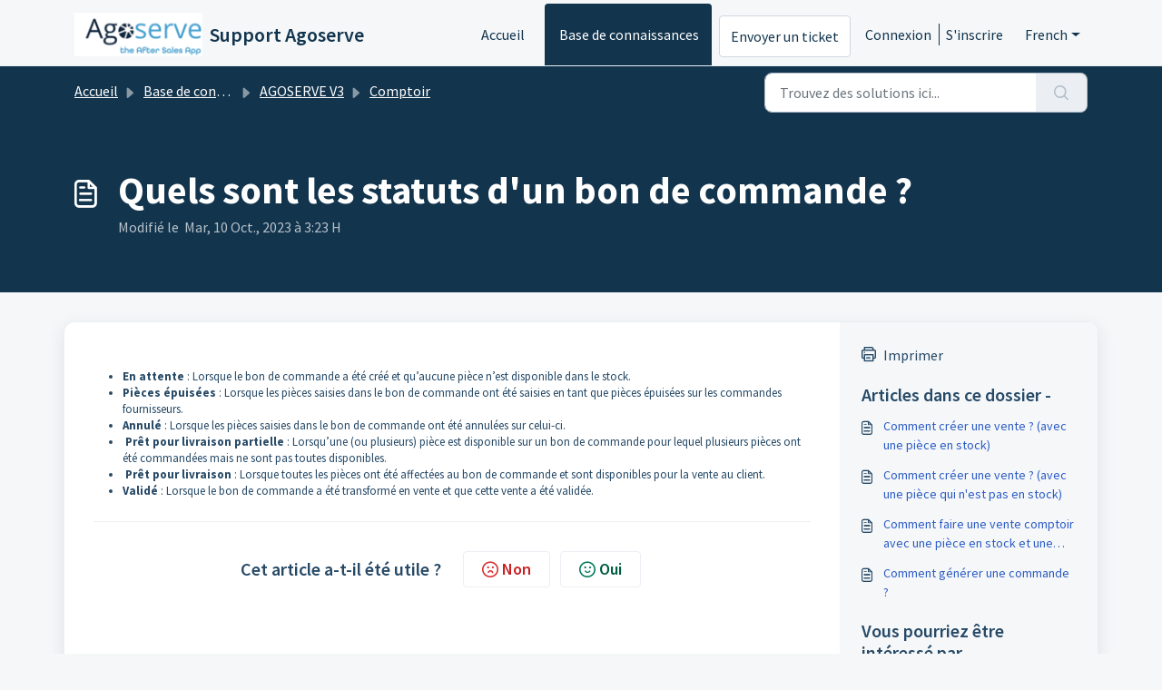

--- FILE ---
content_type: text/html; charset=utf-8
request_url: https://support.agoserve.com/fr/support/solutions/articles/43000673706-quels-sont-les-statuts-d-un-bon-de-commande-
body_size: 110297
content:
<!DOCTYPE html>
<html lang="fr" data-date-format="non_us" dir="ltr">

<head>

  <meta name="csrf-param" content="authenticity_token" />
<meta name="csrf-token" content="fb5u3L7Wq3gh1QTqY0BMIf5muF880DctZX7/83uMX9yJ+rn/GR/hBvl2rjc8BCWwQNoi5Nfhh+VZYMVPiaUo1g==" />

  <link rel='shortcut icon' href='https://s3.amazonaws.com/cdn.freshdesk.com/data/helpdesk/attachments/production/43250490381/fav_icon/IXQ92dnNHrnyURkDX0oSwiksdjrieGAYTA.png' />

  <!-- Title for the page -->
<title> Quels sont les statuts d&#39;un bon de commande ? : Support Agoserve </title>

<!-- Meta information -->

      <meta charset="utf-8" />
      <meta http-equiv="X-UA-Compatible" content="IE=edge,chrome=1" />
      <meta name="description" content= "" />
      <meta name="author" content= "" />
       <meta property="og:title" content="Quels sont les statuts d&amp;#39;un bon de commande ?" />  <meta property="og:url" content="https://support.agoserve.com/fr/support/solutions/articles/43000673706-quels-sont-les-statuts-d-un-bon-de-commande-" />  <meta property="og:description" content="       En attente : Lorsque le bon de commande a été créé et qu’aucune pièce n’est disponible dans le stock.  Pièces épuisées : Lorsque les pièces saisies dans le bon de commande ont été saisies en tant que pièces épuisées sur les commandes fourni..." />  <meta property="og:image" content="https://s3.amazonaws.com/cdn.freshdesk.com/data/helpdesk/attachments/production/43013644689/logo/qyalsqsBkHTejZdo_P9u_hx0XS7QYWv7Vw.png?X-Amz-Algorithm=AWS4-HMAC-SHA256&amp;amp;X-Amz-Credential=AKIAS6FNSMY2XLZULJPI%2F20260112%2Fus-east-1%2Fs3%2Faws4_request&amp;amp;X-Amz-Date=20260112T095612Z&amp;amp;X-Amz-Expires=604800&amp;amp;X-Amz-SignedHeaders=host&amp;amp;X-Amz-Signature=79c840c52bd78474c9ffd5bcb3df5564b45f50559aabc709ff2d77aa50a85802" />  <meta property="og:site_name" content="Support Agoserve" />  <meta property="og:type" content="article" />  <meta name="twitter:title" content="Quels sont les statuts d&amp;#39;un bon de commande ?" />  <meta name="twitter:url" content="https://support.agoserve.com/fr/support/solutions/articles/43000673706-quels-sont-les-statuts-d-un-bon-de-commande-" />  <meta name="twitter:description" content="       En attente : Lorsque le bon de commande a été créé et qu’aucune pièce n’est disponible dans le stock.  Pièces épuisées : Lorsque les pièces saisies dans le bon de commande ont été saisies en tant que pièces épuisées sur les commandes fourni..." />  <meta name="twitter:image" content="https://s3.amazonaws.com/cdn.freshdesk.com/data/helpdesk/attachments/production/43013644689/logo/qyalsqsBkHTejZdo_P9u_hx0XS7QYWv7Vw.png?X-Amz-Algorithm=AWS4-HMAC-SHA256&amp;amp;X-Amz-Credential=AKIAS6FNSMY2XLZULJPI%2F20260112%2Fus-east-1%2Fs3%2Faws4_request&amp;amp;X-Amz-Date=20260112T095612Z&amp;amp;X-Amz-Expires=604800&amp;amp;X-Amz-SignedHeaders=host&amp;amp;X-Amz-Signature=79c840c52bd78474c9ffd5bcb3df5564b45f50559aabc709ff2d77aa50a85802" />  <meta name="twitter:card" content="summary" />  <link rel="canonical" href="https://support.agoserve.com/fr/support/solutions/articles/43000673706-quels-sont-les-statuts-d-un-bon-de-commande-" />  <link rel='alternate' hreflang="en" href="https://support.agoserve.com/en/support/solutions/articles/43000673706-what-is-the-status-of-a-purchase-order-"/>  <link rel='alternate' hreflang="fr" href="https://support.agoserve.com/fr/support/solutions/articles/43000673706-quels-sont-les-statuts-d-un-bon-de-commande-"/>  <link rel='alternate' hreflang="ro" href="https://support.agoserve.com/ro/support/solutions/articles/43000673706-care-este-statutul-unei-comenzi-de-achizi%C8%9Bie-"/> 

<!-- Responsive setting -->
<link rel="apple-touch-icon" href="https://s3.amazonaws.com/cdn.freshdesk.com/data/helpdesk/attachments/production/43250490381/fav_icon/IXQ92dnNHrnyURkDX0oSwiksdjrieGAYTA.png" />
        <link rel="apple-touch-icon" sizes="72x72" href="https://s3.amazonaws.com/cdn.freshdesk.com/data/helpdesk/attachments/production/43250490381/fav_icon/IXQ92dnNHrnyURkDX0oSwiksdjrieGAYTA.png" />
        <link rel="apple-touch-icon" sizes="114x114" href="https://s3.amazonaws.com/cdn.freshdesk.com/data/helpdesk/attachments/production/43250490381/fav_icon/IXQ92dnNHrnyURkDX0oSwiksdjrieGAYTA.png" />
        <link rel="apple-touch-icon" sizes="144x144" href="https://s3.amazonaws.com/cdn.freshdesk.com/data/helpdesk/attachments/production/43250490381/fav_icon/IXQ92dnNHrnyURkDX0oSwiksdjrieGAYTA.png" />
        <meta name="viewport" content="width=device-width, initial-scale=1.0, maximum-scale=5.0, user-scalable=yes" /> 

  <link rel="icon" href="https://s3.amazonaws.com/cdn.freshdesk.com/data/helpdesk/attachments/production/43250490381/fav_icon/IXQ92dnNHrnyURkDX0oSwiksdjrieGAYTA.png" />

  <link rel="stylesheet" href="/assets/cdn/portal/styles/theme.css?FD003" nonce="uxrq6sC30ZhJPY8t4b/ngA=="/>

  <style type="text/css" nonce="uxrq6sC30ZhJPY8t4b/ngA=="> /* theme */ .portal--light {
              --fw-body-bg: #F5F7F9;
              --fw-header-bg: #F5F7F9;
              --fw-header-text-color: #12344D;
              --fw-helpcenter-bg: #12344D;
              --fw-helpcenter-text-color: #FFFFFF;
              --fw-footer-bg: #12344D;
              --fw-footer-text-color: #FFFFFF;
              --fw-tab-active-color: #12344D;
              --fw-tab-active-text-color: #FFFFFF;
              --fw-tab-hover-color: #FFFFFF;
              --fw-tab-hover-text-color: #12344D;
              --fw-btn-background: #FFFFFF;
              --fw-btn-text-color: #12344D;
              --fw-btn-primary-background: #12344D;
              --fw-btn-primary-text-color: #FFFFFF;
              --fw-baseFont: Source Sans Pro;
              --fw-textColor: #264966;
              --fw-headingsFont: Source Sans Pro;
              --fw-linkColor: #2C5CC5;
              --fw-linkColorHover: #021519;
              --fw-inputFocusRingColor: #EBEFF3;
              --fw-formInputFocusColor: #EBEFF3;
              --fw-card-bg: #FFFFFF;
              --fw-card-fg: #264966;
              --fw-card-border-color: #EBEFF3;
              --fw-nonResponsive: #F5F7F9;
              --bs-body-font-family: Source Sans Pro;
    } </style>

  <link href='https://fonts.googleapis.com/css?family=Source+Sans+Pro:regular,italic,600,700,700italic' rel='stylesheet' type='text/css' nonce='uxrq6sC30ZhJPY8t4b/ngA=='>

  <script type="text/javascript" nonce="uxrq6sC30ZhJPY8t4b/ngA==">
    window.cspNonce = "uxrq6sC30ZhJPY8t4b/ngA==";
  </script>

  <script src="/assets/cdn/portal/scripts/nonce.js" nonce="uxrq6sC30ZhJPY8t4b/ngA=="></script>

  <script src="/assets/cdn/portal/vendor.js" nonce="uxrq6sC30ZhJPY8t4b/ngA=="></script>

  <script src="/assets/cdn/portal/scripts/head.js" nonce="uxrq6sC30ZhJPY8t4b/ngA=="></script>

  <script type="text/javascript" nonce="uxrq6sC30ZhJPY8t4b/ngA==">
      window.store = {};
window.store = {
  assetPath: "/assets/cdn/portal/",
  defaultLocale: "en",
  currentLocale: "fr",
  currentPageName: "article_view",
  portal: {"id":43000114983,"name":"Support Agoserve","product_id":43000001038},
  portalAccess: {"hasSolutions":true,"hasForums":false,"hasTickets":false,"accessCount":1},
  account: {"id":932354,"name":"AGORA SAS","time_zone":"Paris","companies":[]},
  vault_service: {"url":"https://vault-service.freshworks.com/data","max_try":2,"product_name":"fd"},
  blockedExtensions: "",
  allowedExtensions: "",
  search: {"all":"/fr/support/search","solutions":"/fr/support/search/solutions","topics":"/fr/support/search/topics","tickets":"/fr/support/search/tickets"},
  portalLaunchParty: {
    enableStrictSearch: false,
    ticketFragmentsEnabled: false,
    homepageNavAccessibilityEnabled: false,
    channelIdentifierFieldsEnabled: false,
  },
    article:{
      id: "43000673706",
    },





    marketplace: {"token":"eyJ0eXAiOiJKV1QiLCJhbGciOiJIUzI1NiJ9.[base64].d6L-cLFhDKWdVwstP9kCvvf84IZodiqIrpDB6TSximo","data_pipe_key":"634cd594466a52fa53c54b5b34779134","region":"us","org_domain":"agorasaas.freshworks.com"},

  pod: "us-east-1",
  region: "US",
};
  </script>


</head>

<body class="portal portal--light  ">
  
  <header class="container-fluid px-0 fw-nav-wrapper fixed-top">
  <section class="bg-light container-fluid">
    <div class="container">
      <a  id="" href="#fw-main-content" class="visually-hidden visually-hidden-focusable p-8 my-12 btn btn-outline-primary"

>Passer au contenu principal</a>
    </div>
  </section>

  
    <section class="container">
      <nav class="navbar navbar-expand-xl navbar-light px-0 py-8 pt-xl-4 pb-xl-0">
        

    <a class="navbar-brand d-flex align-items-center" href="http://www.agoserve.com">
      <img data-src="https://s3.amazonaws.com/cdn.freshdesk.com/data/helpdesk/attachments/production/43013644689/logo/qyalsqsBkHTejZdo_P9u_hx0XS7QYWv7Vw.png" loading="lazy" alt="Logo Freshworks" class="lazyload d-inline-block align-top me-4 fw-brand-logo" />
      <div class="fs-22 semi-bold fw-brand-name ms-4" title="Support Agoserve">Support Agoserve</div>
   </a>


        <button class="navbar-toggler collapsed" type="button" data-bs-toggle="collapse" data-bs-target="#navbarContent" aria-controls="navbarContent" aria-expanded="false" aria-label="Toggle navigation" id="navbarContentToggler">
  <span class="icon-bar"></span>
  <span class="icon-bar"></span>
  <span class="icon-bar"></span>
</button>

        <div class="collapse navbar-collapse" id="navbarContent">
          <ul class="navbar-nav ms-auto mt-64 mt-xl-0">
            
              <li class="nav-item ">
                <a href="/fr/support/home" class="nav-link">
                  <span class="d-md-none icon-home"></span> Accueil
                </a>
              </li>
            
              <li class="nav-item active">
                <a href="/fr/support/solutions" class="nav-link">
                  <span class="d-md-none icon-solutions"></span> Base de connaissances
                </a>
              </li>
            
            <li class="nav-item no-hover">
             <a  id="" href="/fr/support/tickets/new" class="btn fw-secondary-button"

>Envoyer un ticket</a>
            </li>
          </ul>
          <ul class="navbar-nav flex-row align-items-center ps-8 fw-nav-dropdown-wrapper">
            

    <li class="nav-item no-hover fw-login">
      <a  id="" href="/fr/support/login" class="nav-link pe-8"

>Connexion</a>
    </li>
    
      <li class="nav-item no-hover fw-signup">
        <a  id="" href="/fr/support/signup" class="nav-link fw-border-start ps-8"

>S'inscrire</a>
      </li>
    


            <li class="nav-item dropdown no-hover ms-auto">
             <a  id="" href="#" class="nav-link dropdown-toggle"

    id = "languageDropdown"

    role = "button"

    data-bs-toggle = "dropdown"

    aria-haspopup = "true"

    aria-expanded = "false"

>French</a>
<div class="dropdown-menu fw-languageDropdown" aria-labelledby="languageDropdown">
 
 <a class="dropdown-item d-none" href="/fr/support/solutions/articles/43000673706-quels-sont-les-statuts-d-un-bon-de-commande-">French</a>
 
 <a class="dropdown-item" href="/nl/support/solutions/articles/43000673706-quels-sont-les-statuts-d-un-bon-de-commande-">Dutch</a>
 
 <a class="dropdown-item" href="/en/support/solutions/articles/43000673706-what-is-the-status-of-a-purchase-order-">English</a>
 
 <a class="dropdown-item" href="/de/support/solutions/articles/43000673706-quels-sont-les-statuts-d-un-bon-de-commande-">German</a>
 
 <a class="dropdown-item" href="/it/support/solutions/articles/43000673706-quels-sont-les-statuts-d-un-bon-de-commande-">Italian</a>
 
 <a class="dropdown-item" href="/ro/support/solutions/articles/43000673706-care-este-statutul-unei-comenzi-de-achizi%C8%9Bie-">Romanian</a>
 
 <a class="dropdown-item" href="/es/support/solutions/articles/43000673706-quels-sont-les-statuts-d-un-bon-de-commande-">Spanish</a>
 
</div>


            </li>
          </ul>
        </div>
      </nav>
    </section>
    <div class="nav-overlay d-none"></div>
  
</header>



<main class="fw-main-wrapper" id="fw-main-content">
    <section class="fw-sticky fw-searchbar-wrapper">
    <div class="container">
      <div class="row align-items-center py-8">
       <div class="col-md-6">
         <nav aria-label="breadcrumb">
    <ol class="breadcrumb">
        
          
            
              <li class="breadcrumb-item"><a href="/fr/support/home">Accueil</a></li>
            
          
            
              <li class="breadcrumb-item breadcrumb-center-item d-none d-lg-inline-block"><a href="/fr/support/solutions">Base de connaissances</a></li>
            
          
            
              <li class="breadcrumb-item breadcrumb-center-item d-none d-lg-inline-block"><a href="/fr/support/solutions/43000368106">AGOSERVE V3</a></li>
            
          
            
              <li class="breadcrumb-item breadcrumb-center-item d-none d-lg-inline-block"><a href="/fr/support/solutions/folders/43000573055">Comptoir</a></li>
            
          
            
              <li class="breadcrumb-item fw-more-items d-lg-none">
                <a href="#" class="dropdown-toggle" data-bs-toggle="dropdown" aria-label="Liquid error: can&#39;t modify frozen String: &quot;Translation missing: fr.portal_translations.more_links&quot;" aria-haspopup="true" aria-expanded="false">
                  ...
                </a>
                <ul class="dropdown-menu">
                  
                    
                  
                    
                      <li><a href="/fr/support/solutions">Base de connaissances</a></li>
                    
                  
                    
                      <li><a href="/fr/support/solutions/43000368106">AGOSERVE V3</a></li>
                    
                  
                    
                      <li><a href="/fr/support/solutions/folders/43000573055">Comptoir</a></li>
                    
                  
                    
                  
                </ul>
              </li>
              <li class="breadcrumb-item breadcrumb-active-item d-lg-none" aria-current="page">Quels sont les statuts d&#39;un bon de commande ?</li>
            
          
        
    </ol>
</nav>

        </div>
        <div class="col-md-4 ms-auto">
          
<form action="/fr/support/search/solutions" id="fw-search-form" data-current-tab="solutions">
  <div class="form-group fw-search  my-0">
    <div class="input-group">
      <input type="text" class="form-control" id="searchInput" name="term" value="" placeholder="Trouvez des solutions ici..." autocomplete="off" aria-label="Trouvez des solutions ici...">
      <button class="btn px-20 input-group-text" id="btnSearch" type="submit" aria-label="Rechercher"><span class="icon-search"></span></button>
    </div>

    <div class="visually-hidden">
      <span id="srSearchUpdateMessage" aria-live="polite"></span>
    </div>

    <div class="fw-autocomplete-wrapper box-shadow bg-light br-8 p-16 d-none">
      <div class="fw-autocomplete-header " role="tablist">
        <button class="fw-search-tab " data-tab="all" role="tab" aria-selected="false">
          Tous
        </button>
        
          <button class="fw-search-tab fw-active-search-tab" data-tab="solutions" role="tab" aria-selected="true">
            Articles
          </button>
        
        
        
      </div>

      <div class="fw-loading my-80 d-none"></div>

      <div class="fw-autocomplete-focus">

        <div class="fw-recent-search">
          <div class="fw-recent-title d-none row align-items-center">
            <div class="col-8 fs-20 semi-bold"><span class="icon-recent me-8"></span>Recherches récentes</div>
            <div class="col-4 px-0 text-end"><button class="btn btn-link fw-clear-all">Effacer tout</button></div>
          </div>
          <p class="ps-32 fw-no-recent-searches mb-16 d-none">Aucune recherche récente</p>
          <ul class="fw-no-bullet fw-recent-searches mb-16 d-none"></ul>
        </div>

        <div class="fw-popular-articles-search">
          <p class="fs-20 semi-bold fw-popular-title d-none"><span class="icon-article me-8"></span> Articles populaires</p>
          <ul class="fw-no-bullet fw-popular-topics d-none"></ul>
        </div>

        <div class="fw-solutions-search-results fw-results d-none">
          <hr class="mt-24" />
          <div class="fw-solutions-search-results-title row align-items-center">
            <div class="col-8 fs-20 semi-bold"><span class="icon-article me-8"></span>Articles</div>
            <div class="col-4 px-0 text-end"><a class="btn btn-link fw-view-all fw-solutions-view-all" href="/fr/support/search/solutions">Afficher tout</a></div>
          </div>
          <ul class="fw-no-bullet fw-search-results fw-solutions-search-results-container"></ul>
        </div>

        <div class="fw-topics-search-results fw-results d-none">
          <hr class="mt-24" />
          <div class="fw-topics-search-results-title row align-items-center">
            <div class="col-8 fs-20 semi-bold"><span class="icon-topic me-8"></span>Sujets</div>
            <div class="col-4 px-0 text-end"><a class="btn btn-link fw-view-all fw-topics-view-all" href="/fr/support/search/topics">Afficher tout</a></div>
          </div>
          <ul class="fw-no-bullet fw-search-results fw-topics-search-results-container"></ul>
        </div>

        <div class="fw-tickets-search-results fw-results d-none">
          <hr class="mt-24" />
          <div class="fw-tickets-search-results-title row align-items-center">
            <div class="col-8 fs-20 semi-bold"><span class="icon-ticket me-8"></span>Tickets</div>
            <div class="col-4 px-0 text-end"><a class="btn btn-link fw-view-all fw-tickets-view-all" href="/fr/support/search/tickets">Afficher tout</a></div>
          </div>
          <ul class="fw-no-bullet fw-search-results fw-tickets-search-results-container"></ul>
        </div>
      </div>

      <div class="fw-autocomplete-noresults d-none text-center py-40">
        <img src="/assets/cdn/portal/images/no-results.png" class="img-fluid fw-no-results-img" alt="aucun résultat" />
        <p class="mt-24 text-secondary">Désolé ! aucun résultat trouvé pour <br /> <span id="input_term"></span></p>
      </div>
    </div>
  </div>
</form>

        </div>
      </div>
    </div>
  </section>
  <section class="container-fluid px-0 fw-page-title-wrapper">
    <div class="container">
      <div class="py-24 py-lg-60 mx-0 fw-search-meta-info g-0">
        <div class="fw-icon-holder pe-8">
          <span class="icon-article"></span>
        </div>
        <div class="text-start">
          <h1 class="fw-page-title">Quels sont les statuts d'un bon de commande ?</h1>
          <p>
   Modifié le  Mar, 10 Oct., 2023 à  3:23 H 



</p>
        </div>
      </div>
    </div>
  </section>

  <section class="container-fluid pt-32 pb-60">
    <div class="container fw-wrapper-shadow px-0 bg-light">
       <div class="alert alert-with-close notice hide" id="noticeajax"></div> 
      <div class="row mx-0 g-0">
        <div class="col-lg-9 fw-content-wrapper mb-16 mb-lg-0">
          <div class="fw-content fw-content--single-article line-numbers">
            <div style="margin-bottom: 8pt; margin-left: 0cm; text-align: justify; line-height: 107%; font-size: 15px; font-family: Calibri, sans-serif; color: rgb(24, 50, 71);"><h3 style="margin-bottom: 6pt; margin-left: 78.55pt; text-align: justify; text-indent: -36pt; line-height: 107%; font-size: 15px; font-family: Calibri, sans-serif;">&nbsp;</h3></div><ul><li dir="ltr"><strong>En attente</strong> : Lorsque le bon de commande a été créé et qu’aucune pièce n’est disponible dans le stock.</li><li dir="ltr"><strong>Pièces épuisées</strong> : Lorsque les pièces saisies dans le bon de commande ont été saisies en tant que pièces épuisées sur les commandes fournisseurs.</li><li dir="ltr"><strong>Annulé</strong> : Lorsque les pièces saisies dans le bon de commande ont été annulées sur celui-ci.</li><li>&nbsp;<strong>Prêt pour livraison partielle</strong> : Lorsqu’une (ou plusieurs) pièce est disponible sur un bon de commande pour lequel plusieurs pièces ont été commandées mais ne sont pas toutes disponibles.</li><li dir="ltr">&nbsp;<strong>Prêt pour livraison</strong> : Lorsque toutes les pièces ont été affectées au bon de commande et sont disponibles pour la vente au client.</li><li><strong>Validé&nbsp;</strong>: Lorsque le bon de commande a été transformé en vente et que cette vente a été validée.</li></ul>
            

<script type="text/javascript" nonce="uxrq6sC30ZhJPY8t4b/ngA==">
  document.querySelectorAll('.portal-attachment-thumbnail-img').forEach(function(img) {
    img.addEventListener('error', function () {
      attachment_error_image(this);
    });
  });

  const attachment_error_image = (attachment) => {
    const parentElement = attachment.parentElement;
    const defaultIcon = `<span class="icon-file-empty"></span><span class="fw-attachment-ext">${escapeHtml(attachment.dataset.extension)}</span>`;
    parentElement.innerHTML = defaultIcon;
  };
</script>
          </div>
          <div class="fw-feedback">
  <div class="row align-items-center justify-content-center fw-feedback-wrapper d-none" data-id=43000673706>
    <div class="col-md-5 text-center text-md-end">
      <p class="mb-8 mb-md-0 semi-bold fs-20 fw-feedback-question">Cet article a-t-il été utile ?</p>
    </div>
    <div class="col-md-5 text-center text-lg-start">
      <button
  type="button"
  class="btn fw-btn-feedback fw-no"
  
  
  
    data-href = "/fr/support/solutions/articles/43000673706/thumbs_down"
  
  >

  <span class='icon-strongly-disagree'></span>Non
  </button>
      <button
  type="button"
  class="btn fw-btn-feedback fw-yes"
  
  
  
    data-href = "/fr/support/solutions/articles/43000673706/thumbs_up"
  
  >

  <span class='icon-strongly-agree'></span>Oui
  </button>
    </div>
  </div>
  <div class="row fw-feedback-positive d-none">
    <div class="col-md-4 mx-auto text-center">
      <svg xmlns="http://www.w3.org/2000/svg" id="Layer_3" data-name="Layer 3" viewBox="0 0 150 150">
  <defs/>
  <rect width="150" height="150" fill="#fff" opacity="0.01"/>
  <path d="M134.47,133.29H140" fill="none" stroke="#16408a" stroke-linecap="round" stroke-linejoin="round" stroke-width="1.2px"/>
  <path d="M104.25,133.29h24.21" fill="none" stroke="#16408a" stroke-linecap="round" stroke-linejoin="round" stroke-width="1.2px"/>
  <path d="M10,133.29H98.5" fill="none" stroke="#16408a" stroke-linecap="round" stroke-linejoin="round" stroke-width="1.2px"/>
  <path d="M26.2,30.8h6.05" fill="none" stroke="#16408a" stroke-linecap="round" stroke-linejoin="round" stroke-width="1.2px"/>
  <path d="M39.4,16.71v6.05" fill="none" stroke="#16408a" stroke-linecap="round" stroke-linejoin="round" stroke-width="1.2px"/>
  <path d="M28.77,21l4.8,3.69" fill="none" stroke="#16408a" stroke-linecap="round" stroke-linejoin="round" stroke-width="1.2px"/>
  <circle cx="72.42" cy="76.58" r="49.81" fill="#c1c9d5" opacity="0.2"/>
  <path d="M109.4,54.08v63a4,4,0,0,1-4,4h-62a4,4,0,0,1-4-4V35.42a4,4,0,0,1,4-4H88.23" fill="#fff" stroke="#16408a" stroke-miterlimit="10" stroke-width="1.2px"/>
  <path d="M109.4,54.08H92.53a4.35,4.35,0,0,1-4.3-4.39V31.42Z" fill="#16408a" stroke="#16408a" stroke-linecap="round" stroke-linejoin="round" stroke-width="0.83px"/>
  <line x1="49.98" y1="47.6" x2="79.69" y2="47.6" fill="none" stroke="#16408a" stroke-linecap="round" stroke-linejoin="round" stroke-width="1.2px"/>
  <line x1="49.98" y1="54.8" x2="79.69" y2="54.8" fill="none" stroke="#16408a" stroke-linecap="round" stroke-linejoin="round" stroke-width="1.2px"/>
  <line x1="49.87" y1="62.63" x2="62.25" y2="62.63" fill="none" stroke="#16408a" stroke-linecap="round" stroke-linejoin="round" stroke-width="1.2px"/>
  <circle cx="63.78" cy="79.98" r="2.33" fill="#16408a"/>
  <circle cx="85.02" cy="79.98" r="2.33" fill="#16408a"/>
  <path d="M70.78,93.09a8.67,8.67,0,0,0,7.24,0" fill="none" stroke="#16408a" stroke-linecap="round" stroke-linejoin="round" stroke-width="1.2px"/>
  <circle cx="109.4" cy="107.48" r="18" fill="#fff" stroke="#16408a" stroke-miterlimit="10" stroke-width="1.2px"/><polyline points="101.93 109.11 107.22 113.67 117.45 101.3" fill="#fff" stroke="#16408a" stroke-linecap="round" stroke-linejoin="round" stroke-width="1.2px"/>
</svg>
      <p class="mb-8 fs-18 semi-bold">C'est super !</p>
      <p>Merci pour votre commentaire</p>
    </div>
  </div>
  <div class="row fw-feedback-negative-from d-none">
    <div class="col-md-5 mx-auto text-center">
      <svg id="Layer_3" data-name="Layer 3" xmlns="http://www.w3.org/2000/svg" viewBox="0 0 150 150" stroke-linecap="round" stroke-linejoin="round">
  <rect width="150" height="150" fill="#fff" opacity="0.01"/>
  <path d="M134,134h5.49" fill="none" stroke="#16408a" stroke-width="1.2"/>
  <path d="M104,134h24" fill="none" stroke="#16408a" stroke-width="1.2"/>
  <path d="M10.5,134H98.32" fill="none" stroke="#16408a" stroke-width="1.2"/>
  <circle cx="75.05" cy="77.25" r="49.81" fill="#c1c9d5" opacity="0.2"/>
  <path d="M109.76,62.89,81.68,40.31l6-8.31a7,7,0,0,1,2.12.36c4.26,1.41,6,6.71,6.64,8.51C98.05,45.34,101.6,52.09,109.76,62.89Z" fill="#fff"/>
  <line x1="87.06" y1="32.09" x2="90.86" y2="32.09" fill="#fff" stroke="#16408a" stroke-width="1.2" stroke-miterlimit="10"/>
  <path d="M112,54.75v63a4,4,0,0,1-4,4H46a4,4,0,0,1-4-4V36.09a4,4,0,0,1,4-4H70.7" fill="#fff" stroke="#16408a" stroke-width="1.2" stroke-miterlimit="10"/>
  <path d="M112,54.75H95.16a4.34,4.34,0,0,1-4.3-4.39V32.09Z" fill="#16408a" stroke="#16408a" stroke-width="1.2"/>
  <line x1="52.61" y1="45.81" x2="66.73" y2="45.81" fill="none" stroke="#16408a" stroke-width="1.2"/>
  <line x1="52.61" y1="53.01" x2="66.73" y2="53.01" fill="none" stroke="#16408a" stroke-width="1.2"/>
  <path d="M61.91,99.29a21.05,21.05,0,0,1,14.86-5.63A20.78,20.78,0,0,1,90.1,99.29" fill="none" stroke="#16408a" stroke-width="1.2"/>
  <line x1="62.38" y1="82.56" x2="69.89" y2="74.74" fill="none" stroke="#16408a" stroke-width="1.2"/>
  <line x1="62.22" y1="74.89" x2="70.04" y2="82.4" fill="none" stroke="#16408a" stroke-width="1.2"/>
  <line x1="82.48" y1="82.56" x2="89.98" y2="74.74" fill="none" stroke="#16408a" stroke-width="1.2"/>
  <line x1="82.32" y1="74.89" x2="90.14" y2="82.4" fill="none" stroke="#16408a" stroke-width="1.2"/>
  <polyline points="70.7 32.09 67 45.89 75.1 52.04 75.1 66.88 85.77 46.82 80.38 42.3 87.06 32.09" fill="#f1f4f6" stroke="#16408a" stroke-width="1.2" stroke-miterlimit="10"/>
  <path d="M69.22,19.86l3.63,4.83" fill="none" stroke="#16408a" stroke-width="1.2"/>
  <path d="M88.42,21.94l-4.84,3.64" fill="none" stroke="#16408a" stroke-width="1.2"/>
  <path d="M78.57,16l-.06,6" fill="none" stroke="#16408a" stroke-width="1.2"/>
</svg>
      <p class="fs-18 semi-bold">Désolé ! Nous n'avons pas pu vous être utile</p>
      <p>Merci pour votre commentaire</p>
      <form id="negative-feedback-form" method="post" action="/fr/support/solutions/articles/43000673706/create_ticket" novalidate="novalidate">
        
         
         <div class="form-group ">
	
		<label for="helpdesk_ticket_email" class=" form-label">
			Votre adresse e-mail
			
				<span class="fw-asterisk">*</span>
			
			
		</label>
	

	
	

	

	<input
  	type="email"
  	class="form-control "
  	id="helpdesk_ticket_email"
		
  	name="helpdesk_ticket[email]"
		
  	required
	
		
  >

   	

	

  <div class="invalid-feedback helpdesk_ticket_email" id="helpdesk_ticket_email-error-message"></div>
</div>

        
        <p class="bold pt-20">Dites-nous comment nous pouvons améliorer cet article !<label> <span class="fw-asterisk">*</span></label></p>
        <div class="checkbox text-start ps-16 ps-md-24 ps-lg-32 ps-lg-64  pt-12">
          
            
            <div class="form-check ">
	

	
	

	
       <input name="message[]" type="hidden" value="false">
	

	<input
  	type="checkbox"
  	class="form-check-input "
  	id="1"
		
  	name="message[]"
		value="1"
  	
	
		
  >

   	

	
		<label for="1" class="form-check-label ">
			Informations complémentaires requises
			
			
		</label>
	

  <div class="invalid-feedback 1" id="1-error-message"></div>
</div>

          
            
            <div class="form-check ">
	

	
	

	
       <input name="message[]" type="hidden" value="false">
	

	<input
  	type="checkbox"
  	class="form-check-input "
  	id="2"
		
  	name="message[]"
		value="2"
  	
	
		
  >

   	

	
		<label for="2" class="form-check-label ">
			Difficile à comprendre
			
			
		</label>
	

  <div class="invalid-feedback 2" id="2-error-message"></div>
</div>

          
            
            <div class="form-check ">
	

	
	

	
       <input name="message[]" type="hidden" value="false">
	

	<input
  	type="checkbox"
  	class="form-check-input "
  	id="3"
		
  	name="message[]"
		value="3"
  	
	
		
  >

   	

	
		<label for="3" class="form-check-label ">
			Contenu inexact/non pertinent
			
			
		</label>
	

  <div class="invalid-feedback 3" id="3-error-message"></div>
</div>

          
            
            <div class="form-check ">
	

	
	

	
       <input name="message[]" type="hidden" value="false">
	

	<input
  	type="checkbox"
  	class="form-check-input "
  	id="4"
		
  	name="message[]"
		value="4"
  	
	
		
  >

   	

	
		<label for="4" class="form-check-label ">
			Lien manquant/rompu
			
			
		</label>
	

  <div class="invalid-feedback 4" id="4-error-message"></div>
</div>

          
        </div>
        <div class="negative-form invalid-feedback">
          Sélectionner au moins l'une des raisons
        </div>
        <div class="form-group pt-32">
  
		<label for="helpdesk_ticket_description" class="form-label">
			Veuillez nous faire part de vos commentaires
			
			
		</label>
  

  <textarea
  	class="form-control "
  	id="helpdesk_ticket_description"
  	name="helpdesk_ticket_description"
    rows="3"
    cols=""
  	
  	
		
    
  ></textarea>

  <div class="invalid-feedback helpdesk_ticket_description" id="helpdesk_ticket_description-error-message"></div>
</div>

        
          <div class="control-group">
  <div class="controls recaptcha-control">
    <div id="captcha_wrap">
      
        <iframe src="/support/recaptcha#6LdvejUUAAAAAEn6wjOFcPVRyQr4KtAJ03ltA1SQ"
          class="recaptcha-frame"
          id="recaptcha-frame"
          height="100px"
          width="320px">
        </iframe>
      
      <div class="recaptcha-error-message invalid-feedback d-block hide errorExplanation" id="helpdesk_ticket_captcha-error">
        La vérification CAPTCHA est requise.
      </div>
    </div>
  </div>
</div>

<input type="hidden" id="enterprise_enabled" name="meta[enterprise_enabled]" value="false"/>
        

        <button
  type="button"
  class="btn fw-secondary-button fw-feedback-cancel"
  
  
  
  >

  Annuler
  </button>
        <button
  type="submit"
  class="btn fw-primary-button fw-feedback-send"
  
  
  
  >

  Envoyer
  </button>

      </form>
    </div>
  </div>
  <div class="row fw-feedback-negative d-none">
    <div class="col-md-4 mx-auto text-center">
      <svg width="100" height="100" viewBox="0 0 100 100" fill="none" xmlns="http://www.w3.org/2000/svg" xmlns:xlink="http://www.w3.org/1999/xlink">
<rect width="100" height="100" fill="url(#pattern0)"/>
<defs>
<pattern id="pattern0" patternContentUnits="objectBoundingBox" width="1" height="1">
<use xlink:href="#image0" transform="scale(0.0025)"/>
</pattern>
<image id="image0" width="400" height="400" xlink:href="[data-uri]"/>
</defs>
</svg>

      <p class="mb-8 fs-18 semi-bold">Commentaires envoyés</p>
      <p>Nous apprécions vos efforts et nous allons corriger l'article</p>
    </div>
  </div>
</div>
        </div>

        <div class="col-lg-3 fw-sidebar-wrapper">
          <aside class="bg-grey fw-sidebar">
            <div class="print mb-20">
             <a href="#" id="print-article"><span class="icon-print pe-8"></span>Imprimer</a>
            </div>

            <section class="mb-20">
              <h2 class="mb-12 fs-20 semi-bold">Articles dans ce dossier -</h2>
              <ul class="fw-no-bullet">
                
                 <li>
                  <a  id="" href="/fr/support/solutions/articles/43000673703-comment-cr%C3%A9er-une-vente-avec-une-pi%C3%A8ce-en-stock-" class="fw-article"

>Comment créer une vente ? (avec une pièce en stock)</a>
                 </li>
                
                 <li>
                  <a  id="" href="/fr/support/solutions/articles/43000673704-comment-cr%C3%A9er-une-vente-avec-une-pi%C3%A8ce-qui-n-est-pas-en-stock-" class="fw-article"

>Comment créer une vente ? (avec une pièce qui n&#39;est pas en stock)</a>
                 </li>
                
                 <li>
                  <a  id="" href="/fr/support/solutions/articles/43000598146-comment-faire-une-vente-comptoir-avec-une-pi%C3%A8ce-en-stock-et-une-pi%C3%A8ce-hors-stock-" class="fw-article"

>Comment faire une vente comptoir avec une pièce en stock et une pièce hors stock ?</a>
                 </li>
                
                 <li>
                  <a  id="" href="/fr/support/solutions/articles/43000597526-comment-g%C3%A9n%C3%A9rer-une-commande-" class="fw-article"

>Comment générer une commande ?</a>
                 </li>
                
              </ul>
            </section>

            
              <section class="mb-20">
                <h2 class="mb-12 fs-20 semi-bold">Vous pourriez être intéressé par -</h2>
                <ul class="fw-no-bullet">
                  
                   <li>
                    <a  id="" href="/fr/support/solutions/articles/43000597730-comment-transformer-un-bon-de-commande-en-vente-" class="fw-article"

>Comment transformer un bon de commande en vente ?</a>
                   </li>
                  
                   <li>
                    <a  id="" href="/fr/support/solutions/articles/43000672615-comment-param%C3%A9trer-les-notifications-par-mail-" class="fw-article"

>Comment paramétrer les notifications par mail ?</a>
                   </li>
                  
                   <li>
                    <a  id="" href="/fr/support/solutions/articles/43000727641-comment-g%C3%A9rer-les-affectations-des-pi%C3%A8ces-" class="fw-article"

>Comment gérer les affectations des pièces ?</a>
                   </li>
                  
                   <li>
                    <a  id="" href="/fr/support/solutions/articles/43000673696-comment-g%C3%A9rer-son-%C3%A9tat-pr%C3%A9paratoire-des-commandes-" class="fw-article"

>Comment gérer son état préparatoire des commandes ?</a>
                   </li>
                  
                </ul>
              </section>
            
          </aside>
        </div>
      </div>
    </div>
  </section>
  <div class="modal fade fw-lightbox-gallery">
  <div class="fw-modal-close">
    <button class="btn btn-light py-8" data-bs-dismiss="modal" aria-label="Fermer l'aperçu"><strong>X</strong></button>
  </div>
  <div class="modal-dialog modal-dialog-centered modal-xl">
    <div class="modal-content align-items-center border-0">
      <div class="fw-loading d-none"></div>
      <img id="fw-lightbox-preview" class="d-none" alt="Aperçu">
    </div>
  </div>
  <div class="fw-lightbox-actions">
    <section id="fw-ligthbox-count" class="text-light mb-8">0 de 0</section>
    <a href="" class="fw-download btn btn-light py-8" aria-label="Télécharger l'image"><span class="icon-download"></span></a>
    <button class="fw-prev btn btn-light py-8" aria-label="Image précédente"><span class="icon-prev"></span></button>
    <button class="fw-next btn btn-light py-8" aria-label="Image suivante"><span class="icon-next"></span></button>
  </div>
</div>

<script nonce="uxrq6sC30ZhJPY8t4b/ngA==">
  ['click', 'keypress'].forEach(function eventsCallback(event) {
    document.getElementById('print-article').addEventListener(event, function (e) {
      if (event === 'keypress' && e.key !== 'Enter') return;
      e.preventDefault();
      print();
    });
  });
</script>


</main>


 <footer class="container-fluid px-0">
   <section class="fw-contact-info">
     <p class="fw-contacts">
       
     </p>
   </section>
   <section class="fw-credit">
     <nav class="fw-laws">
        <span class="copyright-text">Logiciel Helpdesk par</span>
<a  id="" href="https://www.freshworks.com/freshdesk/?utm_source=portal&utm_medium=reflink&utm_campaign=portal_reflink" class="fw-branding"

    target = "_blank"

>Freshdesk</a>
        <a  id="" href="" class="cookie-link"

    data-bs-toggle = "modal"

    data-bs-target = "#portal-cookie-info"

>Politique concernant les cookies</a>

<div class="modal fade" id="portal-cookie-info" tabindex="-1" role="dialog" aria-labelledby="portal-cookie-info" aria-hidden="true">
  <div class="modal-dialog" role="document">
    <div class="modal-content">
      <div class="modal-header">
          <h3 class="cookie-header">Pourquoi nous apprécions les cookies</h3>
          <button
  type="button"
  class="btn btn-close "
  
  
    data-bs-dismiss = "modal"
  
    aria-label = "Close"
  
  >
  
</button>
      </div>
      <div class="modal-body">
        <p>Nous utilisons des cookies afin de vous offrir une meilleure expérience dans Freshdesk. </p>
        <p>Pour en savoir plus sur le type de cookies que nous utilisons, sur les raisons de ce choix et sur les méthodes employées, consultez notre <a class='privacy-link' href='https://www.freshworks.com/privacy/' target='_blank'>Politique de confidentialité</a>. Si vous détestez les cookies ou que vous êtes au régime, il vous suffit de les désactiver. Sachez simplement que le service Freshdesk est vraiment friand de cookies (notamment ceux aux pépites de chocolat) et il se peut que certaines parties de Freshdesk ne fonctionnent pas correctement si vous les désactivez. </p>
        <p>Nous présumerons également que vous acceptez la façon dont nous utilisons les cookies telle que décrite dans notre <a class='privacy-link' href='https://www.freshworks.com/privacy/' target='_blank'>Politique de confidentialité</a>, à moins que vous ne choisissiez de les désactiver dans votre navigateur. </p>
      </div>
    </div>
  </div>
</div>
        
        
     </nav>
   </section>
 </footer>


  <img src='/fr/support/solutions/articles/43000673706-quels-sont-les-statuts-d-un-bon-de-commande-/hit' class='d-none' alt='Nombre de consultations d'article' aria-hidden='true'/>

  <div class="modal-backdrop fade d-none" id="overlay"></div>

  <script src="/assets/cdn/portal/scripts/bottom.js" nonce="uxrq6sC30ZhJPY8t4b/ngA=="></script>

  <script src="/assets/cdn/portal/scripts/locales/fr.js" nonce="uxrq6sC30ZhJPY8t4b/ngA=="></script>


    <script src="/assets/cdn/portal/scripts/marketplace.js" nonce="uxrq6sC30ZhJPY8t4b/ngA==" async></script>

    <script src="/assets/cdn/portal/scripts/single-solution.js" nonce="uxrq6sC30ZhJPY8t4b/ngA=="></script>

  <script src="/assets/cdn/portal/scripts/integrations.js"  nonce="uxrq6sC30ZhJPY8t4b/ngA==" async></script>
  





</body>

</html>